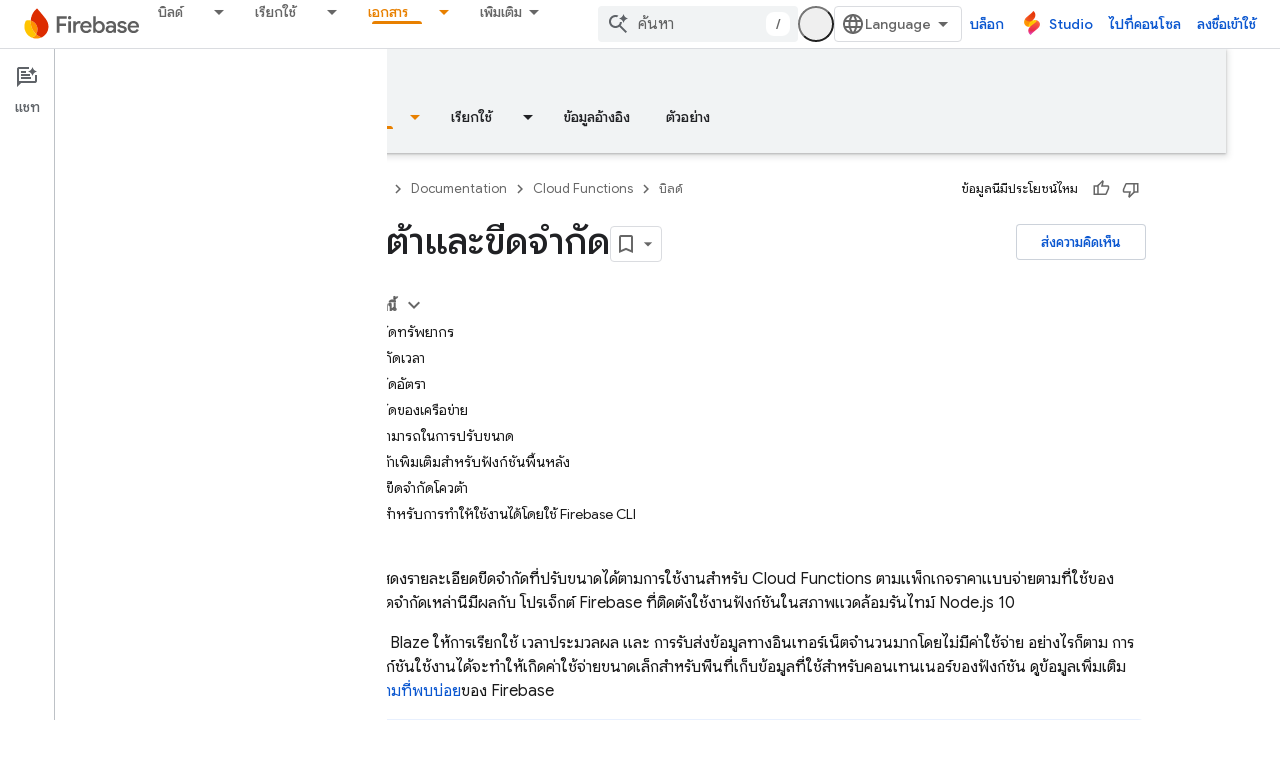

--- FILE ---
content_type: text/html; charset=UTF-8
request_url: https://feedback-pa.clients6.google.com/static/proxy.html?usegapi=1&jsh=m%3B%2F_%2Fscs%2Fabc-static%2F_%2Fjs%2Fk%3Dgapi.lb.en.2kN9-TZiXrM.O%2Fd%3D1%2Frs%3DAHpOoo_B4hu0FeWRuWHfxnZ3V0WubwN7Qw%2Fm%3D__features__
body_size: 75
content:
<!DOCTYPE html>
<html>
<head>
<title></title>
<meta http-equiv="X-UA-Compatible" content="IE=edge" />
<script type="text/javascript" nonce="hvvqA6duf4EoFE3qAcinpw">
  window['startup'] = function() {
    googleapis.server.init();
  };
</script>
<script type="text/javascript"
  src="https://apis.google.com/js/googleapis.proxy.js?onload=startup" async
  defer nonce="hvvqA6duf4EoFE3qAcinpw"></script>
</head>
<body>
</body>
</html>


--- FILE ---
content_type: text/javascript
request_url: https://www.gstatic.com/devrel-devsite/prod/v5f5028bd8220352863507a1bacc6e2ea79a725fdb2dd736f205c6da16a3d00d1/firebase/js/devsite_devsite_callout_module__th.js
body_size: -866
content:
(function(_ds){var window=this;var aqa=async function(a,b){const c=a.o;let d;const e=b.id!==((d=a.oa)==null?void 0:d.id);e&&(a.className=b.id,a.eventLabel=`devsite-callout-${b.id}`,a.o=new _ds.OQ(b.origin,a.eventLabel));a.oa=b;c&&e&&await _ds.NQ(c)},bqa=async function(a){a.eventHandler.listen(document.body,"devsite-before-page-change",()=>{a.hide()})},cqa=async function(a,b){let c;((c=a.callout)==null?0:c.Gf)&&a.callout.Gf(b);await a.hide();a.Ba({category:"Site-Wide Custom Events",action:"callout-dismiss",label:a.eventLabel})},
k0=async function(a,b){let c;((c=a.callout)==null?0:c.Ke)&&a.callout.Ke(b);let d;((d=a.callout)==null?0:d.qj)||await a.hide();a.Ba({category:"Site-Wide Custom Events",action:"callout-action",label:a.eventLabel})},dqa=function(a){let b,c;if(((b=a.callout)==null?0:b.Me)&&`${(c=a.callout)==null?void 0:c.Me}`){let d,e;return(0,_ds.M)`<div class="devsite-callout-branding">
          <img
            class="devsite-callout-branding-image"
            src="${(d=a.callout)==null?void 0:d.Me}"
            alt="${((e=a.callout)==null?void 0:e.Kg)||""}" />
        </div>
        <hr />`}return(0,_ds.M)``},eqa=function(a){let b,c;if(((b=a.callout)==null?0:b.pq)&&`${(c=a.callout)==null?void 0:c.pq}`){let d,e;return(0,_ds.M)`<div class="devsite-callout-hero">
        <img
          class="devsite-callout-hero-image"
          src="${(d=a.callout)==null?void 0:d.pq}"
          alt="${((e=a.callout)==null?void 0:e.uA)||""}" />
      </div>`}return(0,_ds.M)``},fqa=function(a){let b;if((b=a.callout)==null?0:b.Au)return(0,_ds.M)``;let c;return(0,_ds.M)` <div class="devsite-callout-header">
        <h2>${((c=a.callout)==null?void 0:c.title)||""}</h2>
      </div>`},gqa=function(a){let b;if((b=a.callout)==null?0:b.loading)return(0,_ds.M)`<div class="devsite-callout-body"
        ><devsite-spinner size="24"></devsite-spinner
      ></div>`;let c,d;var e;if(((c=a.callout)==null?0:c.body)&&`${(d=a.callout)==null?void 0:d.body}`){{let f;if(((f=a.callout)==null?void 0:f.body)instanceof _ds.jg){let g;a=(0,_ds.M)`${(0,_ds.dQ)((g=a.callout)==null?void 0:g.body)}`}else a=(0,_ds.M)`${(e=a.callout)==null?void 0:e.body}`}e=(0,_ds.M)`<div class="devsite-callout-body">
        ${a}
      </div>`}else e=(0,_ds.M)``;return e},hqa=function(a){var b;if((b=a.callout)==null||!b.Uc)return(0,_ds.M)``;var c;b=(0,_ds.dz)({button:!0,"button-primary":!0,"devsite-callout-action":!0,"button-disabled":((c=a.callout)==null?void 0:c.Bt)||!1});let d;c=(d=a.callout)==null?void 0:d.sy;let e;if((e=a.callout)==null?0:e.yk){let g,h;return(0,_ds.M)`<a
        @click=${k=>{k0(a,k)}}
        href="${((g=a.callout)==null?void 0:g.yk)||""}"
        class="${b}"
        aria-label=${c!=null?c:_ds.qA}
        data-title=${c!=null?c:_ds.qA}>
        ${((h=a.callout)==null?void 0:h.Uc)||""}
      </a>`}let f;return(0,_ds.M)`<button
        @click=${g=>{k0(a,g)}}
        class="${b}"
        aria-label=${c!=null?c:_ds.qA}
        data-title=${c!=null?c:_ds.qA}>
        ${((f=a.callout)==null?void 0:f.Uc)||""}
      </button>`},l0=class extends _ds.cC{set callout(a){aqa(this,a)}get callout(){return this.oa}get open(){let a;return((a=this.ma.value)==null?void 0:a.open)||!1}constructor(){super(["devsite-spinner"]);this.eventHandler=new _ds.u;this.eventLabel="";this.oa=this.ea=this.o=null;this.ma=new _ds.$P}connectedCallback(){super.connectedCallback();bqa(this)}disconnectedCallback(){super.disconnectedCallback();let a;(a=this.o)==null||a.cancel()}Na(){return this}async ready(){await this.j}async show(){await this.ready();
if(!this.open){var a;await ((a=this.o)==null?void 0:a.schedule(()=>{document.activeElement instanceof HTMLElement&&(this.ea=document.activeElement);var b;(b=this.ma.value)==null||b.show();let c;(c=this.querySelector(".devsite-callout-action"))==null||c.focus();let d;b={message:"\u0e01\u0e25\u0e48\u0e2d\u0e07\u0e42\u0e15\u0e49\u0e15\u0e2d\u0e1a "+(((d=this.callout)==null?void 0:d.title)||"")+" \u0e40\u0e1b\u0e34\u0e14\u0e2d\u0e22\u0e39\u0e48"};document.body.dispatchEvent(new CustomEvent("devsite-a11y-announce",
{detail:b}));this.Ba({category:"Site-Wide Custom Events",action:"callout-impression",label:this.eventLabel,nonInteraction:!0})},()=>{let b;(b=this.ma.value)==null||b.close();let c;(c=this.querySelector(".devsite-callout-action"))==null||c.blur();this.ea&&this.ea.focus()}))}}async hide(){await this.ready();let a;await ((a=this.o)==null?void 0:_ds.NQ(a))}render(){if(!this.callout)return(0,_ds.M)``;let a;return(0,_ds.M)`
      <dialog
        closedby="none"
        ${(0,_ds.bQ)(this.ma)}
        aria-label="${((a=this.callout)==null?void 0:a.title)||""}"
        class="devsite-callout">
        ${dqa(this)} ${eqa(this)}
        ${fqa(this)} ${gqa(this)}
        <div class="devsite-callout-buttons">
          <button
            @click=${b=>{cqa(this,b)}}
            class="button button-dismiss devsite-callout-dismiss">
            ${"\u0e1b\u0e34\u0e14"}
          </button>
          ${hqa(this)}
        </div>
      </dialog>
    `}};_ds.w([_ds.F({Aa:!1}),_ds.x("design:type",Object),_ds.x("design:paramtypes",[Object])],l0.prototype,"callout",null);try{customElements.define("devsite-callout",l0)}catch(a){console.warn("Unrecognized DevSite custom element - DevsiteCallout",a)};})(_ds_www);
